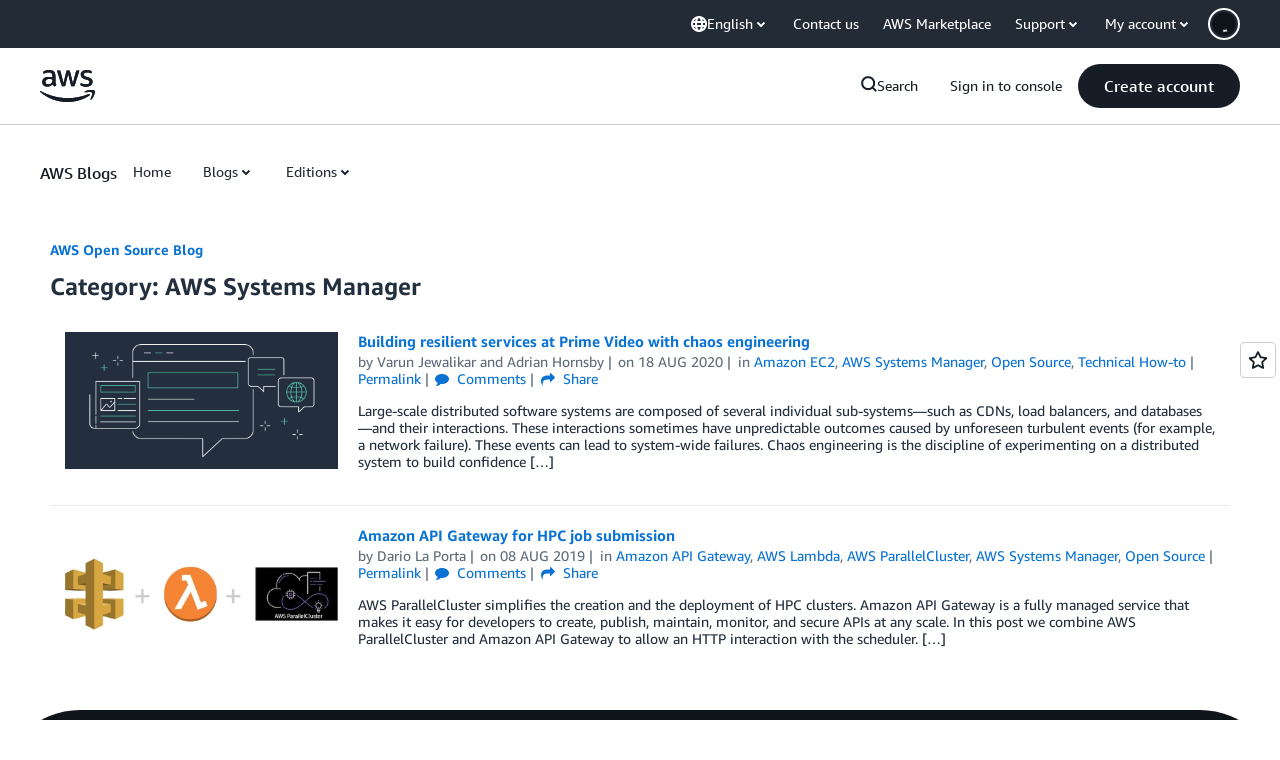

--- FILE ---
content_type: text/html;charset=UTF-8
request_url: https://amazonwebservicesinc.tt.omtrdc.net/m2/amazonwebservicesinc/ubox/raw?mboxPC=1768904283549-923003&mboxSession=1768904283548-501324&uniq=1768904284110-474169
body_size: -91
content:
{"url":"/en_US/optimization_testing/ccba-footer/master","campaignId":"610677","environmentId":"350","userPCId":"1768904283549-923003.44_0"}